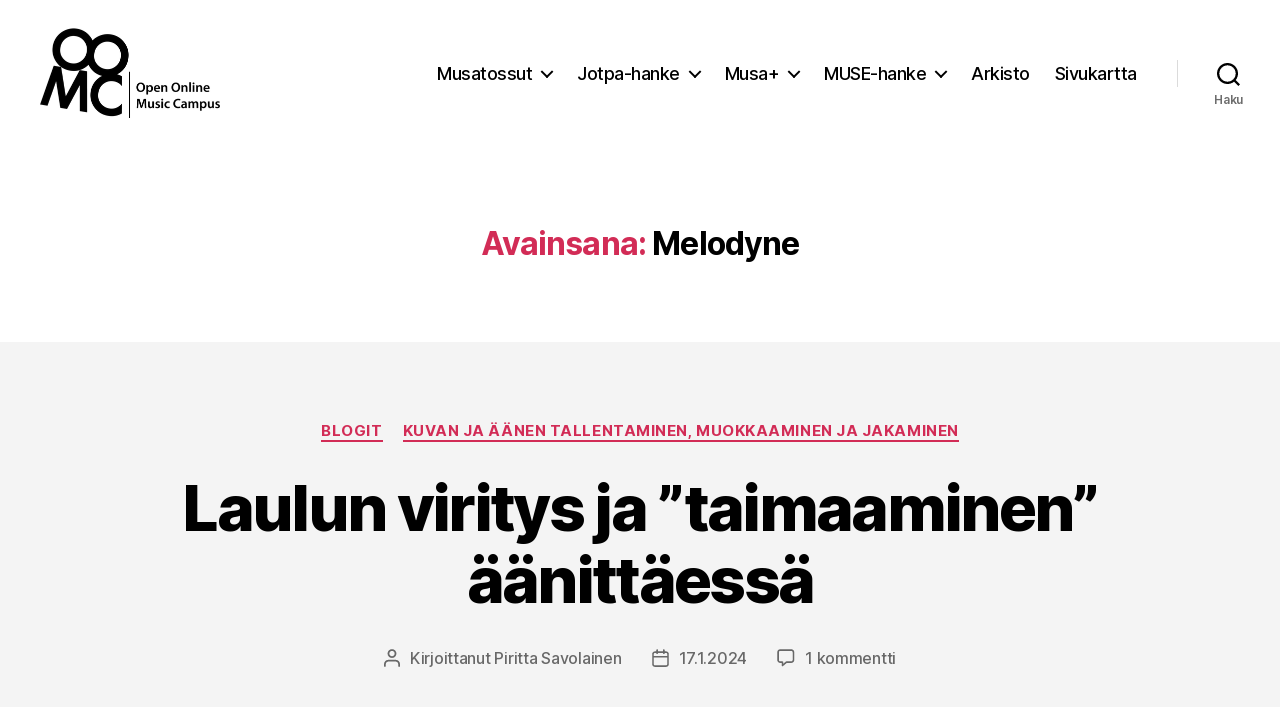

--- FILE ---
content_type: text/html; charset=UTF-8
request_url: https://www.oomc.fi/tag/melodyne/
body_size: 14130
content:
<!DOCTYPE html>

<html class="no-js" lang="fi">

	<head>

		<meta charset="UTF-8">
		<meta name="viewport" content="width=device-width, initial-scale=1.0">

		<link rel="profile" href="https://gmpg.org/xfn/11">

		
<!-- Author Meta Tags by Molongui Authorship, visit: https://wordpress.org/plugins/molongui-authorship/ -->
<!-- /Molongui Authorship -->

<title>Melodyne &#8211; oomc.fi &#8211; Open Online Music Campus</title>
<meta name='robots' content='max-image-preview:large' />
<link rel="alternate" type="application/rss+xml" title="oomc.fi - Open Online Music Campus &raquo; syöte" href="https://www.oomc.fi/feed/" />
<link rel="alternate" type="application/rss+xml" title="oomc.fi - Open Online Music Campus &raquo; kommenttien syöte" href="https://www.oomc.fi/comments/feed/" />
<link rel="alternate" type="application/rss+xml" title="oomc.fi - Open Online Music Campus &raquo; Melodyne avainsanan RSS-syöte" href="https://www.oomc.fi/tag/melodyne/feed/" />
<style id='wp-img-auto-sizes-contain-inline-css'>
img:is([sizes=auto i],[sizes^="auto," i]){contain-intrinsic-size:3000px 1500px}
/*# sourceURL=wp-img-auto-sizes-contain-inline-css */
</style>

<style id='wp-emoji-styles-inline-css'>

	img.wp-smiley, img.emoji {
		display: inline !important;
		border: none !important;
		box-shadow: none !important;
		height: 1em !important;
		width: 1em !important;
		margin: 0 0.07em !important;
		vertical-align: -0.1em !important;
		background: none !important;
		padding: 0 !important;
	}
/*# sourceURL=wp-emoji-styles-inline-css */
</style>
<link rel='stylesheet' id='wp-block-library-css' href='https://www.oomc.fi/wp-includes/css/dist/block-library/style.min.css?ver=6.9' media='all' />
<style id='wp-block-heading-inline-css'>
h1:where(.wp-block-heading).has-background,h2:where(.wp-block-heading).has-background,h3:where(.wp-block-heading).has-background,h4:where(.wp-block-heading).has-background,h5:where(.wp-block-heading).has-background,h6:where(.wp-block-heading).has-background{padding:1.25em 2.375em}h1.has-text-align-left[style*=writing-mode]:where([style*=vertical-lr]),h1.has-text-align-right[style*=writing-mode]:where([style*=vertical-rl]),h2.has-text-align-left[style*=writing-mode]:where([style*=vertical-lr]),h2.has-text-align-right[style*=writing-mode]:where([style*=vertical-rl]),h3.has-text-align-left[style*=writing-mode]:where([style*=vertical-lr]),h3.has-text-align-right[style*=writing-mode]:where([style*=vertical-rl]),h4.has-text-align-left[style*=writing-mode]:where([style*=vertical-lr]),h4.has-text-align-right[style*=writing-mode]:where([style*=vertical-rl]),h5.has-text-align-left[style*=writing-mode]:where([style*=vertical-lr]),h5.has-text-align-right[style*=writing-mode]:where([style*=vertical-rl]),h6.has-text-align-left[style*=writing-mode]:where([style*=vertical-lr]),h6.has-text-align-right[style*=writing-mode]:where([style*=vertical-rl]){rotate:180deg}
/*# sourceURL=https://www.oomc.fi/wp-includes/blocks/heading/style.min.css */
</style>
<style id='wp-block-paragraph-inline-css'>
.is-small-text{font-size:.875em}.is-regular-text{font-size:1em}.is-large-text{font-size:2.25em}.is-larger-text{font-size:3em}.has-drop-cap:not(:focus):first-letter{float:left;font-size:8.4em;font-style:normal;font-weight:100;line-height:.68;margin:.05em .1em 0 0;text-transform:uppercase}body.rtl .has-drop-cap:not(:focus):first-letter{float:none;margin-left:.1em}p.has-drop-cap.has-background{overflow:hidden}:root :where(p.has-background){padding:1.25em 2.375em}:where(p.has-text-color:not(.has-link-color)) a{color:inherit}p.has-text-align-left[style*="writing-mode:vertical-lr"],p.has-text-align-right[style*="writing-mode:vertical-rl"]{rotate:180deg}
/*# sourceURL=https://www.oomc.fi/wp-includes/blocks/paragraph/style.min.css */
</style>
<style id='wp-block-pullquote-inline-css'>
.wp-block-pullquote{box-sizing:border-box;margin:0 0 1em;overflow-wrap:break-word;padding:4em 0;text-align:center}.wp-block-pullquote blockquote,.wp-block-pullquote p{color:inherit}.wp-block-pullquote blockquote{margin:0}.wp-block-pullquote p{margin-top:0}.wp-block-pullquote p:last-child{margin-bottom:0}.wp-block-pullquote.alignleft,.wp-block-pullquote.alignright{max-width:420px}.wp-block-pullquote cite,.wp-block-pullquote footer{position:relative}.wp-block-pullquote .has-text-color a{color:inherit}.wp-block-pullquote.has-text-align-left blockquote{text-align:left}.wp-block-pullquote.has-text-align-right blockquote{text-align:right}.wp-block-pullquote.has-text-align-center blockquote{text-align:center}.wp-block-pullquote.is-style-solid-color{border:none}.wp-block-pullquote.is-style-solid-color blockquote{margin-left:auto;margin-right:auto;max-width:60%}.wp-block-pullquote.is-style-solid-color blockquote p{font-size:2em;margin-bottom:0;margin-top:0}.wp-block-pullquote.is-style-solid-color blockquote cite{font-style:normal;text-transform:none}.wp-block-pullquote :where(cite){color:inherit;display:block}
/*# sourceURL=https://www.oomc.fi/wp-includes/blocks/pullquote/style.min.css */
</style>
<style id='wp-block-quote-inline-css'>
.wp-block-quote{box-sizing:border-box;overflow-wrap:break-word}.wp-block-quote.is-large:where(:not(.is-style-plain)),.wp-block-quote.is-style-large:where(:not(.is-style-plain)){margin-bottom:1em;padding:0 1em}.wp-block-quote.is-large:where(:not(.is-style-plain)) p,.wp-block-quote.is-style-large:where(:not(.is-style-plain)) p{font-size:1.5em;font-style:italic;line-height:1.6}.wp-block-quote.is-large:where(:not(.is-style-plain)) cite,.wp-block-quote.is-large:where(:not(.is-style-plain)) footer,.wp-block-quote.is-style-large:where(:not(.is-style-plain)) cite,.wp-block-quote.is-style-large:where(:not(.is-style-plain)) footer{font-size:1.125em;text-align:right}.wp-block-quote>cite{display:block}
/*# sourceURL=https://www.oomc.fi/wp-includes/blocks/quote/style.min.css */
</style>
<style id='global-styles-inline-css'>
:root{--wp--preset--aspect-ratio--square: 1;--wp--preset--aspect-ratio--4-3: 4/3;--wp--preset--aspect-ratio--3-4: 3/4;--wp--preset--aspect-ratio--3-2: 3/2;--wp--preset--aspect-ratio--2-3: 2/3;--wp--preset--aspect-ratio--16-9: 16/9;--wp--preset--aspect-ratio--9-16: 9/16;--wp--preset--color--black: #000000;--wp--preset--color--cyan-bluish-gray: #abb8c3;--wp--preset--color--white: #ffffff;--wp--preset--color--pale-pink: #f78da7;--wp--preset--color--vivid-red: #cf2e2e;--wp--preset--color--luminous-vivid-orange: #ff6900;--wp--preset--color--luminous-vivid-amber: #fcb900;--wp--preset--color--light-green-cyan: #7bdcb5;--wp--preset--color--vivid-green-cyan: #00d084;--wp--preset--color--pale-cyan-blue: #8ed1fc;--wp--preset--color--vivid-cyan-blue: #0693e3;--wp--preset--color--vivid-purple: #9b51e0;--wp--preset--color--accent: #d22c56;--wp--preset--color--primary: #000000;--wp--preset--color--secondary: #686868;--wp--preset--color--subtle-background: #d3d3d3;--wp--preset--color--background: #f4f4f4;--wp--preset--gradient--vivid-cyan-blue-to-vivid-purple: linear-gradient(135deg,rgb(6,147,227) 0%,rgb(155,81,224) 100%);--wp--preset--gradient--light-green-cyan-to-vivid-green-cyan: linear-gradient(135deg,rgb(122,220,180) 0%,rgb(0,208,130) 100%);--wp--preset--gradient--luminous-vivid-amber-to-luminous-vivid-orange: linear-gradient(135deg,rgb(252,185,0) 0%,rgb(255,105,0) 100%);--wp--preset--gradient--luminous-vivid-orange-to-vivid-red: linear-gradient(135deg,rgb(255,105,0) 0%,rgb(207,46,46) 100%);--wp--preset--gradient--very-light-gray-to-cyan-bluish-gray: linear-gradient(135deg,rgb(238,238,238) 0%,rgb(169,184,195) 100%);--wp--preset--gradient--cool-to-warm-spectrum: linear-gradient(135deg,rgb(74,234,220) 0%,rgb(151,120,209) 20%,rgb(207,42,186) 40%,rgb(238,44,130) 60%,rgb(251,105,98) 80%,rgb(254,248,76) 100%);--wp--preset--gradient--blush-light-purple: linear-gradient(135deg,rgb(255,206,236) 0%,rgb(152,150,240) 100%);--wp--preset--gradient--blush-bordeaux: linear-gradient(135deg,rgb(254,205,165) 0%,rgb(254,45,45) 50%,rgb(107,0,62) 100%);--wp--preset--gradient--luminous-dusk: linear-gradient(135deg,rgb(255,203,112) 0%,rgb(199,81,192) 50%,rgb(65,88,208) 100%);--wp--preset--gradient--pale-ocean: linear-gradient(135deg,rgb(255,245,203) 0%,rgb(182,227,212) 50%,rgb(51,167,181) 100%);--wp--preset--gradient--electric-grass: linear-gradient(135deg,rgb(202,248,128) 0%,rgb(113,206,126) 100%);--wp--preset--gradient--midnight: linear-gradient(135deg,rgb(2,3,129) 0%,rgb(40,116,252) 100%);--wp--preset--font-size--small: 18px;--wp--preset--font-size--medium: 20px;--wp--preset--font-size--large: 26.25px;--wp--preset--font-size--x-large: 42px;--wp--preset--font-size--normal: 21px;--wp--preset--font-size--larger: 32px;--wp--preset--spacing--20: 0.44rem;--wp--preset--spacing--30: 0.67rem;--wp--preset--spacing--40: 1rem;--wp--preset--spacing--50: 1.5rem;--wp--preset--spacing--60: 2.25rem;--wp--preset--spacing--70: 3.38rem;--wp--preset--spacing--80: 5.06rem;--wp--preset--shadow--natural: 6px 6px 9px rgba(0, 0, 0, 0.2);--wp--preset--shadow--deep: 12px 12px 50px rgba(0, 0, 0, 0.4);--wp--preset--shadow--sharp: 6px 6px 0px rgba(0, 0, 0, 0.2);--wp--preset--shadow--outlined: 6px 6px 0px -3px rgb(255, 255, 255), 6px 6px rgb(0, 0, 0);--wp--preset--shadow--crisp: 6px 6px 0px rgb(0, 0, 0);}:where(.is-layout-flex){gap: 0.5em;}:where(.is-layout-grid){gap: 0.5em;}body .is-layout-flex{display: flex;}.is-layout-flex{flex-wrap: wrap;align-items: center;}.is-layout-flex > :is(*, div){margin: 0;}body .is-layout-grid{display: grid;}.is-layout-grid > :is(*, div){margin: 0;}:where(.wp-block-columns.is-layout-flex){gap: 2em;}:where(.wp-block-columns.is-layout-grid){gap: 2em;}:where(.wp-block-post-template.is-layout-flex){gap: 1.25em;}:where(.wp-block-post-template.is-layout-grid){gap: 1.25em;}.has-black-color{color: var(--wp--preset--color--black) !important;}.has-cyan-bluish-gray-color{color: var(--wp--preset--color--cyan-bluish-gray) !important;}.has-white-color{color: var(--wp--preset--color--white) !important;}.has-pale-pink-color{color: var(--wp--preset--color--pale-pink) !important;}.has-vivid-red-color{color: var(--wp--preset--color--vivid-red) !important;}.has-luminous-vivid-orange-color{color: var(--wp--preset--color--luminous-vivid-orange) !important;}.has-luminous-vivid-amber-color{color: var(--wp--preset--color--luminous-vivid-amber) !important;}.has-light-green-cyan-color{color: var(--wp--preset--color--light-green-cyan) !important;}.has-vivid-green-cyan-color{color: var(--wp--preset--color--vivid-green-cyan) !important;}.has-pale-cyan-blue-color{color: var(--wp--preset--color--pale-cyan-blue) !important;}.has-vivid-cyan-blue-color{color: var(--wp--preset--color--vivid-cyan-blue) !important;}.has-vivid-purple-color{color: var(--wp--preset--color--vivid-purple) !important;}.has-black-background-color{background-color: var(--wp--preset--color--black) !important;}.has-cyan-bluish-gray-background-color{background-color: var(--wp--preset--color--cyan-bluish-gray) !important;}.has-white-background-color{background-color: var(--wp--preset--color--white) !important;}.has-pale-pink-background-color{background-color: var(--wp--preset--color--pale-pink) !important;}.has-vivid-red-background-color{background-color: var(--wp--preset--color--vivid-red) !important;}.has-luminous-vivid-orange-background-color{background-color: var(--wp--preset--color--luminous-vivid-orange) !important;}.has-luminous-vivid-amber-background-color{background-color: var(--wp--preset--color--luminous-vivid-amber) !important;}.has-light-green-cyan-background-color{background-color: var(--wp--preset--color--light-green-cyan) !important;}.has-vivid-green-cyan-background-color{background-color: var(--wp--preset--color--vivid-green-cyan) !important;}.has-pale-cyan-blue-background-color{background-color: var(--wp--preset--color--pale-cyan-blue) !important;}.has-vivid-cyan-blue-background-color{background-color: var(--wp--preset--color--vivid-cyan-blue) !important;}.has-vivid-purple-background-color{background-color: var(--wp--preset--color--vivid-purple) !important;}.has-black-border-color{border-color: var(--wp--preset--color--black) !important;}.has-cyan-bluish-gray-border-color{border-color: var(--wp--preset--color--cyan-bluish-gray) !important;}.has-white-border-color{border-color: var(--wp--preset--color--white) !important;}.has-pale-pink-border-color{border-color: var(--wp--preset--color--pale-pink) !important;}.has-vivid-red-border-color{border-color: var(--wp--preset--color--vivid-red) !important;}.has-luminous-vivid-orange-border-color{border-color: var(--wp--preset--color--luminous-vivid-orange) !important;}.has-luminous-vivid-amber-border-color{border-color: var(--wp--preset--color--luminous-vivid-amber) !important;}.has-light-green-cyan-border-color{border-color: var(--wp--preset--color--light-green-cyan) !important;}.has-vivid-green-cyan-border-color{border-color: var(--wp--preset--color--vivid-green-cyan) !important;}.has-pale-cyan-blue-border-color{border-color: var(--wp--preset--color--pale-cyan-blue) !important;}.has-vivid-cyan-blue-border-color{border-color: var(--wp--preset--color--vivid-cyan-blue) !important;}.has-vivid-purple-border-color{border-color: var(--wp--preset--color--vivid-purple) !important;}.has-vivid-cyan-blue-to-vivid-purple-gradient-background{background: var(--wp--preset--gradient--vivid-cyan-blue-to-vivid-purple) !important;}.has-light-green-cyan-to-vivid-green-cyan-gradient-background{background: var(--wp--preset--gradient--light-green-cyan-to-vivid-green-cyan) !important;}.has-luminous-vivid-amber-to-luminous-vivid-orange-gradient-background{background: var(--wp--preset--gradient--luminous-vivid-amber-to-luminous-vivid-orange) !important;}.has-luminous-vivid-orange-to-vivid-red-gradient-background{background: var(--wp--preset--gradient--luminous-vivid-orange-to-vivid-red) !important;}.has-very-light-gray-to-cyan-bluish-gray-gradient-background{background: var(--wp--preset--gradient--very-light-gray-to-cyan-bluish-gray) !important;}.has-cool-to-warm-spectrum-gradient-background{background: var(--wp--preset--gradient--cool-to-warm-spectrum) !important;}.has-blush-light-purple-gradient-background{background: var(--wp--preset--gradient--blush-light-purple) !important;}.has-blush-bordeaux-gradient-background{background: var(--wp--preset--gradient--blush-bordeaux) !important;}.has-luminous-dusk-gradient-background{background: var(--wp--preset--gradient--luminous-dusk) !important;}.has-pale-ocean-gradient-background{background: var(--wp--preset--gradient--pale-ocean) !important;}.has-electric-grass-gradient-background{background: var(--wp--preset--gradient--electric-grass) !important;}.has-midnight-gradient-background{background: var(--wp--preset--gradient--midnight) !important;}.has-small-font-size{font-size: var(--wp--preset--font-size--small) !important;}.has-medium-font-size{font-size: var(--wp--preset--font-size--medium) !important;}.has-large-font-size{font-size: var(--wp--preset--font-size--large) !important;}.has-x-large-font-size{font-size: var(--wp--preset--font-size--x-large) !important;}
:root :where(.wp-block-pullquote){font-size: 1.5em;line-height: 1.6;}
/*# sourceURL=global-styles-inline-css */
</style>

<style id='classic-theme-styles-inline-css'>
/*! This file is auto-generated */
.wp-block-button__link{color:#fff;background-color:#32373c;border-radius:9999px;box-shadow:none;text-decoration:none;padding:calc(.667em + 2px) calc(1.333em + 2px);font-size:1.125em}.wp-block-file__button{background:#32373c;color:#fff;text-decoration:none}
/*# sourceURL=/wp-includes/css/classic-themes.min.css */
</style>
<link rel='stylesheet' id='twentytwenty-style-css' href='https://www.oomc.fi/wp-content/themes/twentytwenty/style.css?ver=3.0' media='all' />
<style id='twentytwenty-style-inline-css'>
.color-accent,.color-accent-hover:hover,.color-accent-hover:focus,:root .has-accent-color,.has-drop-cap:not(:focus):first-letter,.wp-block-button.is-style-outline,a { color: #d22c56; }blockquote,.border-color-accent,.border-color-accent-hover:hover,.border-color-accent-hover:focus { border-color: #d22c56; }button,.button,.faux-button,.wp-block-button__link,.wp-block-file .wp-block-file__button,input[type="button"],input[type="reset"],input[type="submit"],.bg-accent,.bg-accent-hover:hover,.bg-accent-hover:focus,:root .has-accent-background-color,.comment-reply-link { background-color: #d22c56; }.fill-children-accent,.fill-children-accent * { fill: #d22c56; }:root .has-background-color,button,.button,.faux-button,.wp-block-button__link,.wp-block-file__button,input[type="button"],input[type="reset"],input[type="submit"],.wp-block-button,.comment-reply-link,.has-background.has-primary-background-color:not(.has-text-color),.has-background.has-primary-background-color *:not(.has-text-color),.has-background.has-accent-background-color:not(.has-text-color),.has-background.has-accent-background-color *:not(.has-text-color) { color: #f4f4f4; }:root .has-background-background-color { background-color: #f4f4f4; }body,.entry-title a,:root .has-primary-color { color: #000000; }:root .has-primary-background-color { background-color: #000000; }cite,figcaption,.wp-caption-text,.post-meta,.entry-content .wp-block-archives li,.entry-content .wp-block-categories li,.entry-content .wp-block-latest-posts li,.wp-block-latest-comments__comment-date,.wp-block-latest-posts__post-date,.wp-block-embed figcaption,.wp-block-image figcaption,.wp-block-pullquote cite,.comment-metadata,.comment-respond .comment-notes,.comment-respond .logged-in-as,.pagination .dots,.entry-content hr:not(.has-background),hr.styled-separator,:root .has-secondary-color { color: #686868; }:root .has-secondary-background-color { background-color: #686868; }pre,fieldset,input,textarea,table,table *,hr { border-color: #d3d3d3; }caption,code,code,kbd,samp,.wp-block-table.is-style-stripes tbody tr:nth-child(odd),:root .has-subtle-background-background-color { background-color: #d3d3d3; }.wp-block-table.is-style-stripes { border-bottom-color: #d3d3d3; }.wp-block-latest-posts.is-grid li { border-top-color: #d3d3d3; }:root .has-subtle-background-color { color: #d3d3d3; }body:not(.overlay-header) .primary-menu > li > a,body:not(.overlay-header) .primary-menu > li > .icon,.modal-menu a,.footer-menu a, .footer-widgets a:where(:not(.wp-block-button__link)),#site-footer .wp-block-button.is-style-outline,.wp-block-pullquote:before,.singular:not(.overlay-header) .entry-header a,.archive-header a,.header-footer-group .color-accent,.header-footer-group .color-accent-hover:hover { color: #e22655; }.social-icons a,#site-footer button:not(.toggle),#site-footer .button,#site-footer .faux-button,#site-footer .wp-block-button__link,#site-footer .wp-block-file__button,#site-footer input[type="button"],#site-footer input[type="reset"],#site-footer input[type="submit"] { background-color: #e22655; }.social-icons a,body:not(.overlay-header) .primary-menu ul,.header-footer-group button,.header-footer-group .button,.header-footer-group .faux-button,.header-footer-group .wp-block-button:not(.is-style-outline) .wp-block-button__link,.header-footer-group .wp-block-file__button,.header-footer-group input[type="button"],.header-footer-group input[type="reset"],.header-footer-group input[type="submit"] { color: #ffffff; }#site-header,.footer-nav-widgets-wrapper,#site-footer,.menu-modal,.menu-modal-inner,.search-modal-inner,.archive-header,.singular .entry-header,.singular .featured-media:before,.wp-block-pullquote:before { background-color: #ffffff; }.header-footer-group,body:not(.overlay-header) #site-header .toggle,.menu-modal .toggle { color: #000000; }body:not(.overlay-header) .primary-menu ul { background-color: #000000; }body:not(.overlay-header) .primary-menu > li > ul:after { border-bottom-color: #000000; }body:not(.overlay-header) .primary-menu ul ul:after { border-left-color: #000000; }.site-description,body:not(.overlay-header) .toggle-inner .toggle-text,.widget .post-date,.widget .rss-date,.widget_archive li,.widget_categories li,.widget cite,.widget_pages li,.widget_meta li,.widget_nav_menu li,.powered-by-wordpress,.footer-credits .privacy-policy,.to-the-top,.singular .entry-header .post-meta,.singular:not(.overlay-header) .entry-header .post-meta a { color: #6d6d6d; }.header-footer-group pre,.header-footer-group fieldset,.header-footer-group input,.header-footer-group textarea,.header-footer-group table,.header-footer-group table *,.footer-nav-widgets-wrapper,#site-footer,.menu-modal nav *,.footer-widgets-outer-wrapper,.footer-top { border-color: #dbdbdb; }.header-footer-group table caption,body:not(.overlay-header) .header-inner .toggle-wrapper::before { background-color: #dbdbdb; }
/*# sourceURL=twentytwenty-style-inline-css */
</style>
<link rel='stylesheet' id='twentytwenty-fonts-css' href='https://www.oomc.fi/wp-content/themes/twentytwenty/assets/css/font-inter.css?ver=3.0' media='all' />
<link rel='stylesheet' id='twentytwenty-print-style-css' href='https://www.oomc.fi/wp-content/themes/twentytwenty/print.css?ver=3.0' media='print' />
<link rel='stylesheet' id='tablepress-default-css' href='https://www.oomc.fi/wp-content/plugins/tablepress/css/build/default.css?ver=3.2.6' media='all' />
<script src="https://www.oomc.fi/wp-includes/js/jquery/jquery.min.js?ver=3.7.1" id="jquery-core-js"></script>
<script src="https://www.oomc.fi/wp-includes/js/jquery/jquery-migrate.min.js?ver=3.4.1" id="jquery-migrate-js"></script>
<script src="https://www.oomc.fi/wp-content/themes/twentytwenty/assets/js/index.js?ver=3.0" id="twentytwenty-js-js" defer data-wp-strategy="defer"></script>
<link rel="https://api.w.org/" href="https://www.oomc.fi/wp-json/" /><link rel="alternate" title="JSON" type="application/json" href="https://www.oomc.fi/wp-json/wp/v2/tags/448" /><link rel="EditURI" type="application/rsd+xml" title="RSD" href="https://www.oomc.fi/xmlrpc.php?rsd" />
<meta name="generator" content="WordPress 6.9" />
            <style>
                .molongui-disabled-link
                {
                    border-bottom: none !important;
                    text-decoration: none !important;
                    color: inherit !important;
                    cursor: inherit !important;
                }
                .molongui-disabled-link:hover,
                .molongui-disabled-link:hover span
                {
                    border-bottom: none !important;
                    text-decoration: none !important;
                    color: inherit !important;
                    cursor: inherit !important;
                }
            </style>
            <script>
document.documentElement.className = document.documentElement.className.replace( 'no-js', 'js' );
//# sourceURL=twentytwenty_no_js_class
</script>
<style id="custom-background-css">
body.custom-background { background-color: #f4f4f4; }
</style>
	<link rel="icon" href="https://www.oomc.fi/wp-content/uploads/2015/12/cropped-OOMC-logo_pysty_nelio_4-vari_512x512px-1-32x32.png" sizes="32x32" />
<link rel="icon" href="https://www.oomc.fi/wp-content/uploads/2015/12/cropped-OOMC-logo_pysty_nelio_4-vari_512x512px-1-192x192.png" sizes="192x192" />
<link rel="apple-touch-icon" href="https://www.oomc.fi/wp-content/uploads/2015/12/cropped-OOMC-logo_pysty_nelio_4-vari_512x512px-1-180x180.png" />
<meta name="msapplication-TileImage" content="https://www.oomc.fi/wp-content/uploads/2015/12/cropped-OOMC-logo_pysty_nelio_4-vari_512x512px-1-270x270.png" />

	</head>

	<body class="archive tag tag-melodyne tag-448 custom-background wp-custom-logo wp-embed-responsive wp-theme-twentytwenty enable-search-modal has-no-pagination showing-comments show-avatars footer-top-visible">

		<a class="skip-link screen-reader-text" href="#site-content">Siirry sisältöön</a>
		<header id="site-header" class="header-footer-group">

			<div class="header-inner section-inner">

				<div class="header-titles-wrapper">

					
						<button class="toggle search-toggle mobile-search-toggle" data-toggle-target=".search-modal" data-toggle-body-class="showing-search-modal" data-set-focus=".search-modal .search-field" aria-expanded="false">
							<span class="toggle-inner">
								<span class="toggle-icon">
									<svg class="svg-icon" aria-hidden="true" role="img" focusable="false" xmlns="http://www.w3.org/2000/svg" width="23" height="23" viewBox="0 0 23 23"><path d="M38.710696,48.0601792 L43,52.3494831 L41.3494831,54 L37.0601792,49.710696 C35.2632422,51.1481185 32.9839107,52.0076499 30.5038249,52.0076499 C24.7027226,52.0076499 20,47.3049272 20,41.5038249 C20,35.7027226 24.7027226,31 30.5038249,31 C36.3049272,31 41.0076499,35.7027226 41.0076499,41.5038249 C41.0076499,43.9839107 40.1481185,46.2632422 38.710696,48.0601792 Z M36.3875844,47.1716785 C37.8030221,45.7026647 38.6734666,43.7048964 38.6734666,41.5038249 C38.6734666,36.9918565 35.0157934,33.3341833 30.5038249,33.3341833 C25.9918565,33.3341833 22.3341833,36.9918565 22.3341833,41.5038249 C22.3341833,46.0157934 25.9918565,49.6734666 30.5038249,49.6734666 C32.7048964,49.6734666 34.7026647,48.8030221 36.1716785,47.3875844 C36.2023931,47.347638 36.2360451,47.3092237 36.2726343,47.2726343 C36.3092237,47.2360451 36.347638,47.2023931 36.3875844,47.1716785 Z" transform="translate(-20 -31)" /></svg>								</span>
								<span class="toggle-text">Haku</span>
							</span>
						</button><!-- .search-toggle -->

					
					<div class="header-titles">

						<div class="site-logo faux-heading"><a href="https://www.oomc.fi/" class="custom-logo-link" rel="home"><img width="179" height="90" style="height: 90px;" src="https://www.oomc.fi/wp-content/uploads/2021/05/OOMC_logo_horizontal_BW_white_BG_180px.png" class="custom-logo" alt="Open Online Music Campus" decoding="async" fetchpriority="high" srcset="https://www.oomc.fi/wp-content/uploads/2021/05/OOMC_logo_horizontal_BW_white_BG_180px.png 359w, https://www.oomc.fi/wp-content/uploads/2021/05/OOMC_logo_horizontal_BW_white_BG_180px-300x150.png 300w" sizes="(max-width: 359px) 100vw, 359px" /></a><span class="screen-reader-text">oomc.fi - Open Online Music Campus</span></div>
					</div><!-- .header-titles -->

					<button class="toggle nav-toggle mobile-nav-toggle" data-toggle-target=".menu-modal"  data-toggle-body-class="showing-menu-modal" aria-expanded="false" data-set-focus=".close-nav-toggle">
						<span class="toggle-inner">
							<span class="toggle-icon">
								<svg class="svg-icon" aria-hidden="true" role="img" focusable="false" xmlns="http://www.w3.org/2000/svg" width="26" height="7" viewBox="0 0 26 7"><path fill-rule="evenodd" d="M332.5,45 C330.567003,45 329,43.4329966 329,41.5 C329,39.5670034 330.567003,38 332.5,38 C334.432997,38 336,39.5670034 336,41.5 C336,43.4329966 334.432997,45 332.5,45 Z M342,45 C340.067003,45 338.5,43.4329966 338.5,41.5 C338.5,39.5670034 340.067003,38 342,38 C343.932997,38 345.5,39.5670034 345.5,41.5 C345.5,43.4329966 343.932997,45 342,45 Z M351.5,45 C349.567003,45 348,43.4329966 348,41.5 C348,39.5670034 349.567003,38 351.5,38 C353.432997,38 355,39.5670034 355,41.5 C355,43.4329966 353.432997,45 351.5,45 Z" transform="translate(-329 -38)" /></svg>							</span>
							<span class="toggle-text">Valikko</span>
						</span>
					</button><!-- .nav-toggle -->

				</div><!-- .header-titles-wrapper -->

				<div class="header-navigation-wrapper">

					
							<nav class="primary-menu-wrapper" aria-label="Vaakasuunta">

								<ul class="primary-menu reset-list-style">

								<li id="menu-item-8412" class="menu-item menu-item-type-post_type menu-item-object-page menu-item-has-children menu-item-8412"><a href="https://www.oomc.fi/musatossut/">Musatossut</a><span class="icon"></span>
<ul class="sub-menu">
	<li id="menu-item-8413" class="menu-item menu-item-type-post_type menu-item-object-page menu-item-8413"><a href="https://www.oomc.fi/musatossut/julkaisut/">Julkaisut</a></li>
	<li id="menu-item-8541" class="menu-item menu-item-type-post_type menu-item-object-page menu-item-8541"><a href="https://www.oomc.fi/musatossut/musiikilliset-taidot/">Musiikilliset taidot</a></li>
</ul>
</li>
<li id="menu-item-8353" class="menu-item menu-item-type-post_type menu-item-object-page menu-item-has-children menu-item-8353"><a href="https://www.oomc.fi/jotpa-hanke/">Jotpa-hanke</a><span class="icon"></span>
<ul class="sub-menu">
	<li id="menu-item-8356" class="menu-item menu-item-type-post_type menu-item-object-page menu-item-8356"><a href="https://www.oomc.fi/jotpa-hanke/musiikin-liiketoimintaymparistot/">Musiikin liiketoimintaympäristöt</a></li>
	<li id="menu-item-8355" class="menu-item menu-item-type-post_type menu-item-object-page menu-item-8355"><a href="https://www.oomc.fi/jotpa-hanke/musiikin-digitaalisen-liiketoimintaympariston-tyoelamataidot/">Musiikin digitaalisen liiketoimintaympäristön työelämätaidot</a></li>
	<li id="menu-item-8354" class="menu-item menu-item-type-post_type menu-item-object-page menu-item-8354"><a href="https://www.oomc.fi/jotpa-hanke/tyoelamapilotti/">Työelämäpilotti</a></li>
</ul>
</li>
<li id="menu-item-8357" class="menu-item menu-item-type-post_type menu-item-object-page menu-item-has-children menu-item-8357"><a href="https://www.oomc.fi/musaplus/">Musa+</a><span class="icon"></span>
<ul class="sub-menu">
	<li id="menu-item-8359" class="menu-item menu-item-type-post_type menu-item-object-page menu-item-8359"><a href="https://www.oomc.fi/musaplus/tapahtumakalenteri/">Tapahtumakalenteri</a></li>
	<li id="menu-item-8358" class="menu-item menu-item-type-post_type menu-item-object-page menu-item-8358"><a href="https://www.oomc.fi/musaplus/julkaisut-ja-tyopajamateriaalit/">Julkaisut ja työpajamateriaalit</a></li>
</ul>
</li>
<li id="menu-item-8363" class="menu-item menu-item-type-post_type menu-item-object-page menu-item-has-children menu-item-8363"><a href="https://www.oomc.fi/muse/">MUSE-hanke</a><span class="icon"></span>
<ul class="sub-menu">
	<li id="menu-item-8365" class="menu-item menu-item-type-post_type menu-item-object-page menu-item-8365"><a href="https://www.oomc.fi/muse/osallistu-koulutuksiin/">Osallistu koulutuksiin</a></li>
	<li id="menu-item-8366" class="menu-item menu-item-type-post_type menu-item-object-page menu-item-8366"><a href="https://www.oomc.fi/muse/tule-yhteistyokumppaniksi/">Tule yhteistyökumppaniksi</a></li>
	<li id="menu-item-8367" class="menu-item menu-item-type-post_type menu-item-object-page menu-item-8367"><a href="https://www.oomc.fi/muse/tutustu-julkaisuihin/">Tutustu julkaisuihin</a></li>
	<li id="menu-item-8368" class="menu-item menu-item-type-post_type menu-item-object-page menu-item-8368"><a href="https://www.oomc.fi/muse/tutustu-tutkimuksiin/">Tutustu tutkimuksiin</a></li>
	<li id="menu-item-8369" class="menu-item menu-item-type-post_type menu-item-object-page menu-item-8369"><a href="https://www.oomc.fi/muse/tutustu-video-oppimateriaaliin/">Tutustu video-oppimateriaaliin</a></li>
	<li id="menu-item-8364" class="menu-item menu-item-type-post_type menu-item-object-page menu-item-8364"><a href="https://www.oomc.fi/muse/muse-hankkeen-tietosuojaseloste/">MUSE-hankkeen tietosuojaseloste</a></li>
</ul>
</li>
<li id="menu-item-8370" class="menu-item menu-item-type-post_type menu-item-object-page menu-item-8370"><a href="https://www.oomc.fi/arkisto/">Arkisto</a></li>
<li id="menu-item-8375" class="menu-item menu-item-type-post_type menu-item-object-page menu-item-8375"><a href="https://www.oomc.fi/sivukartta/">Sivukartta</a></li>

								</ul>

							</nav><!-- .primary-menu-wrapper -->

						
						<div class="header-toggles hide-no-js">

						
							<div class="toggle-wrapper search-toggle-wrapper">

								<button class="toggle search-toggle desktop-search-toggle" data-toggle-target=".search-modal" data-toggle-body-class="showing-search-modal" data-set-focus=".search-modal .search-field" aria-expanded="false">
									<span class="toggle-inner">
										<svg class="svg-icon" aria-hidden="true" role="img" focusable="false" xmlns="http://www.w3.org/2000/svg" width="23" height="23" viewBox="0 0 23 23"><path d="M38.710696,48.0601792 L43,52.3494831 L41.3494831,54 L37.0601792,49.710696 C35.2632422,51.1481185 32.9839107,52.0076499 30.5038249,52.0076499 C24.7027226,52.0076499 20,47.3049272 20,41.5038249 C20,35.7027226 24.7027226,31 30.5038249,31 C36.3049272,31 41.0076499,35.7027226 41.0076499,41.5038249 C41.0076499,43.9839107 40.1481185,46.2632422 38.710696,48.0601792 Z M36.3875844,47.1716785 C37.8030221,45.7026647 38.6734666,43.7048964 38.6734666,41.5038249 C38.6734666,36.9918565 35.0157934,33.3341833 30.5038249,33.3341833 C25.9918565,33.3341833 22.3341833,36.9918565 22.3341833,41.5038249 C22.3341833,46.0157934 25.9918565,49.6734666 30.5038249,49.6734666 C32.7048964,49.6734666 34.7026647,48.8030221 36.1716785,47.3875844 C36.2023931,47.347638 36.2360451,47.3092237 36.2726343,47.2726343 C36.3092237,47.2360451 36.347638,47.2023931 36.3875844,47.1716785 Z" transform="translate(-20 -31)" /></svg>										<span class="toggle-text">Haku</span>
									</span>
								</button><!-- .search-toggle -->

							</div>

							
						</div><!-- .header-toggles -->
						
				</div><!-- .header-navigation-wrapper -->

			</div><!-- .header-inner -->

			<div class="search-modal cover-modal header-footer-group" data-modal-target-string=".search-modal" role="dialog" aria-modal="true" aria-label="Haku">

	<div class="search-modal-inner modal-inner">

		<div class="section-inner">

			<form role="search" aria-label="Haku:" method="get" class="search-form" action="https://www.oomc.fi/">
	<label for="search-form-1">
		<span class="screen-reader-text">
			Haku:		</span>
		<input type="search" id="search-form-1" class="search-field" placeholder="Hae &hellip;" value="" name="s" />
	</label>
	<input type="submit" class="search-submit" value="Hae" />
</form>

			<button class="toggle search-untoggle close-search-toggle fill-children-current-color" data-toggle-target=".search-modal" data-toggle-body-class="showing-search-modal" data-set-focus=".search-modal .search-field">
				<span class="screen-reader-text">
					Sulje haku				</span>
				<svg class="svg-icon" aria-hidden="true" role="img" focusable="false" xmlns="http://www.w3.org/2000/svg" width="16" height="16" viewBox="0 0 16 16"><polygon fill="" fill-rule="evenodd" points="6.852 7.649 .399 1.195 1.445 .149 7.899 6.602 14.352 .149 15.399 1.195 8.945 7.649 15.399 14.102 14.352 15.149 7.899 8.695 1.445 15.149 .399 14.102" /></svg>			</button><!-- .search-toggle -->

		</div><!-- .section-inner -->

	</div><!-- .search-modal-inner -->

</div><!-- .menu-modal -->

		</header><!-- #site-header -->

		
<div class="menu-modal cover-modal header-footer-group" data-modal-target-string=".menu-modal">

	<div class="menu-modal-inner modal-inner">

		<div class="menu-wrapper section-inner">

			<div class="menu-top">

				<button class="toggle close-nav-toggle fill-children-current-color" data-toggle-target=".menu-modal" data-toggle-body-class="showing-menu-modal" data-set-focus=".menu-modal">
					<span class="toggle-text">Sulje valikko</span>
					<svg class="svg-icon" aria-hidden="true" role="img" focusable="false" xmlns="http://www.w3.org/2000/svg" width="16" height="16" viewBox="0 0 16 16"><polygon fill="" fill-rule="evenodd" points="6.852 7.649 .399 1.195 1.445 .149 7.899 6.602 14.352 .149 15.399 1.195 8.945 7.649 15.399 14.102 14.352 15.149 7.899 8.695 1.445 15.149 .399 14.102" /></svg>				</button><!-- .nav-toggle -->

				
					<nav class="mobile-menu" aria-label="Mobiili">

						<ul class="modal-menu reset-list-style">

						<li class="menu-item menu-item-type-post_type menu-item-object-page menu-item-has-children menu-item-8412"><div class="ancestor-wrapper"><a href="https://www.oomc.fi/musatossut/">Musatossut</a><button class="toggle sub-menu-toggle fill-children-current-color" data-toggle-target=".menu-modal .menu-item-8412 > .sub-menu" data-toggle-type="slidetoggle" data-toggle-duration="250" aria-expanded="false"><span class="screen-reader-text">Näytä alavalikko</span><svg class="svg-icon" aria-hidden="true" role="img" focusable="false" xmlns="http://www.w3.org/2000/svg" width="20" height="12" viewBox="0 0 20 12"><polygon fill="" fill-rule="evenodd" points="1319.899 365.778 1327.678 358 1329.799 360.121 1319.899 370.021 1310 360.121 1312.121 358" transform="translate(-1310 -358)" /></svg></button></div><!-- .ancestor-wrapper -->
<ul class="sub-menu">
	<li class="menu-item menu-item-type-post_type menu-item-object-page menu-item-8413"><div class="ancestor-wrapper"><a href="https://www.oomc.fi/musatossut/julkaisut/">Julkaisut</a></div><!-- .ancestor-wrapper --></li>
	<li class="menu-item menu-item-type-post_type menu-item-object-page menu-item-8541"><div class="ancestor-wrapper"><a href="https://www.oomc.fi/musatossut/musiikilliset-taidot/">Musiikilliset taidot</a></div><!-- .ancestor-wrapper --></li>
</ul>
</li>
<li class="menu-item menu-item-type-post_type menu-item-object-page menu-item-has-children menu-item-8353"><div class="ancestor-wrapper"><a href="https://www.oomc.fi/jotpa-hanke/">Jotpa-hanke</a><button class="toggle sub-menu-toggle fill-children-current-color" data-toggle-target=".menu-modal .menu-item-8353 > .sub-menu" data-toggle-type="slidetoggle" data-toggle-duration="250" aria-expanded="false"><span class="screen-reader-text">Näytä alavalikko</span><svg class="svg-icon" aria-hidden="true" role="img" focusable="false" xmlns="http://www.w3.org/2000/svg" width="20" height="12" viewBox="0 0 20 12"><polygon fill="" fill-rule="evenodd" points="1319.899 365.778 1327.678 358 1329.799 360.121 1319.899 370.021 1310 360.121 1312.121 358" transform="translate(-1310 -358)" /></svg></button></div><!-- .ancestor-wrapper -->
<ul class="sub-menu">
	<li class="menu-item menu-item-type-post_type menu-item-object-page menu-item-8356"><div class="ancestor-wrapper"><a href="https://www.oomc.fi/jotpa-hanke/musiikin-liiketoimintaymparistot/">Musiikin liiketoimintaympäristöt</a></div><!-- .ancestor-wrapper --></li>
	<li class="menu-item menu-item-type-post_type menu-item-object-page menu-item-8355"><div class="ancestor-wrapper"><a href="https://www.oomc.fi/jotpa-hanke/musiikin-digitaalisen-liiketoimintaympariston-tyoelamataidot/">Musiikin digitaalisen liiketoimintaympäristön työelämätaidot</a></div><!-- .ancestor-wrapper --></li>
	<li class="menu-item menu-item-type-post_type menu-item-object-page menu-item-8354"><div class="ancestor-wrapper"><a href="https://www.oomc.fi/jotpa-hanke/tyoelamapilotti/">Työelämäpilotti</a></div><!-- .ancestor-wrapper --></li>
</ul>
</li>
<li class="menu-item menu-item-type-post_type menu-item-object-page menu-item-has-children menu-item-8357"><div class="ancestor-wrapper"><a href="https://www.oomc.fi/musaplus/">Musa+</a><button class="toggle sub-menu-toggle fill-children-current-color" data-toggle-target=".menu-modal .menu-item-8357 > .sub-menu" data-toggle-type="slidetoggle" data-toggle-duration="250" aria-expanded="false"><span class="screen-reader-text">Näytä alavalikko</span><svg class="svg-icon" aria-hidden="true" role="img" focusable="false" xmlns="http://www.w3.org/2000/svg" width="20" height="12" viewBox="0 0 20 12"><polygon fill="" fill-rule="evenodd" points="1319.899 365.778 1327.678 358 1329.799 360.121 1319.899 370.021 1310 360.121 1312.121 358" transform="translate(-1310 -358)" /></svg></button></div><!-- .ancestor-wrapper -->
<ul class="sub-menu">
	<li class="menu-item menu-item-type-post_type menu-item-object-page menu-item-8359"><div class="ancestor-wrapper"><a href="https://www.oomc.fi/musaplus/tapahtumakalenteri/">Tapahtumakalenteri</a></div><!-- .ancestor-wrapper --></li>
	<li class="menu-item menu-item-type-post_type menu-item-object-page menu-item-8358"><div class="ancestor-wrapper"><a href="https://www.oomc.fi/musaplus/julkaisut-ja-tyopajamateriaalit/">Julkaisut ja työpajamateriaalit</a></div><!-- .ancestor-wrapper --></li>
</ul>
</li>
<li class="menu-item menu-item-type-post_type menu-item-object-page menu-item-has-children menu-item-8363"><div class="ancestor-wrapper"><a href="https://www.oomc.fi/muse/">MUSE-hanke</a><button class="toggle sub-menu-toggle fill-children-current-color" data-toggle-target=".menu-modal .menu-item-8363 > .sub-menu" data-toggle-type="slidetoggle" data-toggle-duration="250" aria-expanded="false"><span class="screen-reader-text">Näytä alavalikko</span><svg class="svg-icon" aria-hidden="true" role="img" focusable="false" xmlns="http://www.w3.org/2000/svg" width="20" height="12" viewBox="0 0 20 12"><polygon fill="" fill-rule="evenodd" points="1319.899 365.778 1327.678 358 1329.799 360.121 1319.899 370.021 1310 360.121 1312.121 358" transform="translate(-1310 -358)" /></svg></button></div><!-- .ancestor-wrapper -->
<ul class="sub-menu">
	<li class="menu-item menu-item-type-post_type menu-item-object-page menu-item-8365"><div class="ancestor-wrapper"><a href="https://www.oomc.fi/muse/osallistu-koulutuksiin/">Osallistu koulutuksiin</a></div><!-- .ancestor-wrapper --></li>
	<li class="menu-item menu-item-type-post_type menu-item-object-page menu-item-8366"><div class="ancestor-wrapper"><a href="https://www.oomc.fi/muse/tule-yhteistyokumppaniksi/">Tule yhteistyökumppaniksi</a></div><!-- .ancestor-wrapper --></li>
	<li class="menu-item menu-item-type-post_type menu-item-object-page menu-item-8367"><div class="ancestor-wrapper"><a href="https://www.oomc.fi/muse/tutustu-julkaisuihin/">Tutustu julkaisuihin</a></div><!-- .ancestor-wrapper --></li>
	<li class="menu-item menu-item-type-post_type menu-item-object-page menu-item-8368"><div class="ancestor-wrapper"><a href="https://www.oomc.fi/muse/tutustu-tutkimuksiin/">Tutustu tutkimuksiin</a></div><!-- .ancestor-wrapper --></li>
	<li class="menu-item menu-item-type-post_type menu-item-object-page menu-item-8369"><div class="ancestor-wrapper"><a href="https://www.oomc.fi/muse/tutustu-video-oppimateriaaliin/">Tutustu video-oppimateriaaliin</a></div><!-- .ancestor-wrapper --></li>
	<li class="menu-item menu-item-type-post_type menu-item-object-page menu-item-8364"><div class="ancestor-wrapper"><a href="https://www.oomc.fi/muse/muse-hankkeen-tietosuojaseloste/">MUSE-hankkeen tietosuojaseloste</a></div><!-- .ancestor-wrapper --></li>
</ul>
</li>
<li class="menu-item menu-item-type-post_type menu-item-object-page menu-item-8370"><div class="ancestor-wrapper"><a href="https://www.oomc.fi/arkisto/">Arkisto</a></div><!-- .ancestor-wrapper --></li>
<li class="menu-item menu-item-type-post_type menu-item-object-page menu-item-8375"><div class="ancestor-wrapper"><a href="https://www.oomc.fi/sivukartta/">Sivukartta</a></div><!-- .ancestor-wrapper --></li>

						</ul>

					</nav>

					
			</div><!-- .menu-top -->

			<div class="menu-bottom">

				
			</div><!-- .menu-bottom -->

		</div><!-- .menu-wrapper -->

	</div><!-- .menu-modal-inner -->

</div><!-- .menu-modal -->

<main id="site-content">

	
		<header class="archive-header has-text-align-center header-footer-group">

			<div class="archive-header-inner section-inner medium">

									<h1 class="archive-title"><span class="color-accent">Avainsana:</span> <span>Melodyne</span></h1>
				
				
			</div><!-- .archive-header-inner -->

		</header><!-- .archive-header -->

		
<article class="post-7338 post type-post status-publish format-standard has-post-thumbnail hentry category-blogit category-teknologia-mediat tag-auto-tune tag-flex-pitch tag-laulun-aanittaminen tag-laulun-editointi tag-laulun-viritys tag-melodyne tag-musiikkipedagogi-yamk tag-variaudio tag-vire tag-ykm23s1" id="post-7338">

	
<header class="entry-header has-text-align-center">

	<div class="entry-header-inner section-inner medium">

		
			<div class="entry-categories">
				<span class="screen-reader-text">
					Kategoriat				</span>
				<div class="entry-categories-inner">
					<a href="https://www.oomc.fi/category/blogit/" rel="category tag">Blogit</a> <a href="https://www.oomc.fi/category/musiikkiteknologia/teknologia-mediat/" rel="category tag">Kuvan ja äänen tallentaminen, muokkaaminen ja jakaminen</a>				</div><!-- .entry-categories-inner -->
			</div><!-- .entry-categories -->

			<h2 class="entry-title heading-size-1"><a href="https://www.oomc.fi/2024/01/laulun-viritys-ja-taimaaminen-aanittaessa/">Laulun viritys ja &#8221;taimaaminen&#8221; äänittäessä</a></h2>
		<div class="post-meta-wrapper post-meta-single post-meta-single-top">

			<ul class="post-meta">

									<li class="post-author meta-wrapper">
						<span class="meta-icon">
							<span class="screen-reader-text">
								Kirjoittaja							</span>
							<svg class="svg-icon" aria-hidden="true" role="img" focusable="false" xmlns="http://www.w3.org/2000/svg" width="18" height="20" viewBox="0 0 18 20"><path fill="" d="M18,19 C18,19.5522847 17.5522847,20 17,20 C16.4477153,20 16,19.5522847 16,19 L16,17 C16,15.3431458 14.6568542,14 13,14 L5,14 C3.34314575,14 2,15.3431458 2,17 L2,19 C2,19.5522847 1.55228475,20 1,20 C0.44771525,20 0,19.5522847 0,19 L0,17 C0,14.2385763 2.23857625,12 5,12 L13,12 C15.7614237,12 18,14.2385763 18,17 L18,19 Z M9,10 C6.23857625,10 4,7.76142375 4,5 C4,2.23857625 6.23857625,0 9,0 C11.7614237,0 14,2.23857625 14,5 C14,7.76142375 11.7614237,10 9,10 Z M9,8 C10.6568542,8 12,6.65685425 12,5 C12,3.34314575 10.6568542,2 9,2 C7.34314575,2 6,3.34314575 6,5 C6,6.65685425 7.34314575,8 9,8 Z" /></svg>						</span>
						<span class="meta-text">
							Kirjoittanut <a href="https://www.oomc.fi/author/2109738/">Piritta Savolainen</a>						</span>
					</li>
										<li class="post-date meta-wrapper">
						<span class="meta-icon">
							<span class="screen-reader-text">
								Julkaisupäivämäärä							</span>
							<svg class="svg-icon" aria-hidden="true" role="img" focusable="false" xmlns="http://www.w3.org/2000/svg" width="18" height="19" viewBox="0 0 18 19"><path fill="" d="M4.60069444,4.09375 L3.25,4.09375 C2.47334957,4.09375 1.84375,4.72334957 1.84375,5.5 L1.84375,7.26736111 L16.15625,7.26736111 L16.15625,5.5 C16.15625,4.72334957 15.5266504,4.09375 14.75,4.09375 L13.3993056,4.09375 L13.3993056,4.55555556 C13.3993056,5.02154581 13.0215458,5.39930556 12.5555556,5.39930556 C12.0895653,5.39930556 11.7118056,5.02154581 11.7118056,4.55555556 L11.7118056,4.09375 L6.28819444,4.09375 L6.28819444,4.55555556 C6.28819444,5.02154581 5.9104347,5.39930556 5.44444444,5.39930556 C4.97845419,5.39930556 4.60069444,5.02154581 4.60069444,4.55555556 L4.60069444,4.09375 Z M6.28819444,2.40625 L11.7118056,2.40625 L11.7118056,1 C11.7118056,0.534009742 12.0895653,0.15625 12.5555556,0.15625 C13.0215458,0.15625 13.3993056,0.534009742 13.3993056,1 L13.3993056,2.40625 L14.75,2.40625 C16.4586309,2.40625 17.84375,3.79136906 17.84375,5.5 L17.84375,15.875 C17.84375,17.5836309 16.4586309,18.96875 14.75,18.96875 L3.25,18.96875 C1.54136906,18.96875 0.15625,17.5836309 0.15625,15.875 L0.15625,5.5 C0.15625,3.79136906 1.54136906,2.40625 3.25,2.40625 L4.60069444,2.40625 L4.60069444,1 C4.60069444,0.534009742 4.97845419,0.15625 5.44444444,0.15625 C5.9104347,0.15625 6.28819444,0.534009742 6.28819444,1 L6.28819444,2.40625 Z M1.84375,8.95486111 L1.84375,15.875 C1.84375,16.6516504 2.47334957,17.28125 3.25,17.28125 L14.75,17.28125 C15.5266504,17.28125 16.15625,16.6516504 16.15625,15.875 L16.15625,8.95486111 L1.84375,8.95486111 Z" /></svg>						</span>
						<span class="meta-text">
							<a href="https://www.oomc.fi/2024/01/laulun-viritys-ja-taimaaminen-aanittaessa/">17.1.2024</a>
						</span>
					</li>
										<li class="post-comment-link meta-wrapper">
						<span class="meta-icon">
							<svg class="svg-icon" aria-hidden="true" role="img" focusable="false" xmlns="http://www.w3.org/2000/svg" width="19" height="19" viewBox="0 0 19 19"><path d="M9.43016863,13.2235931 C9.58624731,13.094699 9.7823475,13.0241935 9.98476849,13.0241935 L15.0564516,13.0241935 C15.8581553,13.0241935 16.5080645,12.3742843 16.5080645,11.5725806 L16.5080645,3.44354839 C16.5080645,2.64184472 15.8581553,1.99193548 15.0564516,1.99193548 L3.44354839,1.99193548 C2.64184472,1.99193548 1.99193548,2.64184472 1.99193548,3.44354839 L1.99193548,11.5725806 C1.99193548,12.3742843 2.64184472,13.0241935 3.44354839,13.0241935 L5.76612903,13.0241935 C6.24715123,13.0241935 6.63709677,13.4141391 6.63709677,13.8951613 L6.63709677,15.5301903 L9.43016863,13.2235931 Z M3.44354839,14.766129 C1.67980032,14.766129 0.25,13.3363287 0.25,11.5725806 L0.25,3.44354839 C0.25,1.67980032 1.67980032,0.25 3.44354839,0.25 L15.0564516,0.25 C16.8201997,0.25 18.25,1.67980032 18.25,3.44354839 L18.25,11.5725806 C18.25,13.3363287 16.8201997,14.766129 15.0564516,14.766129 L10.2979143,14.766129 L6.32072889,18.0506004 C5.75274472,18.5196577 4.89516129,18.1156602 4.89516129,17.3790323 L4.89516129,14.766129 L3.44354839,14.766129 Z" /></svg>						</span>
						<span class="meta-text">
							<a href="https://www.oomc.fi/2024/01/laulun-viritys-ja-taimaaminen-aanittaessa/#comments">1 kommentti<span class="screen-reader-text"> artikkeliin Laulun viritys ja &#8221;taimaaminen&#8221; äänittäessä</span></a>						</span>
					</li>
					
			</ul><!-- .post-meta -->

		</div><!-- .post-meta-wrapper -->

		
	</div><!-- .entry-header-inner -->

</header><!-- .entry-header -->

	<figure class="featured-media">

		<div class="featured-media-inner section-inner medium">

			<img width="1200" height="800" src="https://www.oomc.fi/wp-content/uploads/2024/01/Studiokuva-Pixabay-1200x800.jpg" class="attachment-post-thumbnail size-post-thumbnail wp-post-image" alt="Mikki ja taustalla tietokone, jonka näytöllä näkyy äänityssessio." decoding="async" srcset="https://www.oomc.fi/wp-content/uploads/2024/01/Studiokuva-Pixabay-1200x800.jpg 1200w, https://www.oomc.fi/wp-content/uploads/2024/01/Studiokuva-Pixabay-300x200.jpg 300w, https://www.oomc.fi/wp-content/uploads/2024/01/Studiokuva-Pixabay-1024x682.jpg 1024w, https://www.oomc.fi/wp-content/uploads/2024/01/Studiokuva-Pixabay.jpg 1280w" sizes="(max-width: 1200px) 100vw, 1200px" />
				<figcaption class="wp-caption-text">Kuva: Pixabay</figcaption>

				
		</div><!-- .featured-media-inner -->

	</figure><!-- .featured-media -->

	
	<div class="post-inner thin ">

		<div class="entry-content">

			<p>Lauluraidan vireen korjaaminen äänityksissä tuntuu olevan edelleen kuuma peruna. Osa on järkähtämättömästi sitä mieltä, että laulun virettä ei pitäisi jälkikäteen korjata. Kuitenkin olemme tottuneet kuulemaan kovastikin editoitua ihmisääntä valtavirran musiikkityyleissä ja pienikin epävireisyys kalskahtaa nopeasti korvaan. Taito onkin oppia editoimaan ja korjaamaan sekä virettä että ”taimia” niin, ettei kuulija kuule editointia eikä laulun tunnepitoisuus kärsi. [&hellip;]</p>

		</div><!-- .entry-content -->

	</div><!-- .post-inner -->

	<div class="section-inner">
		
		<div class="post-meta-wrapper post-meta-single post-meta-single-bottom">

			<ul class="post-meta">

									<li class="post-tags meta-wrapper">
						<span class="meta-icon">
							<span class="screen-reader-text">
								Avainsanat							</span>
							<svg class="svg-icon" aria-hidden="true" role="img" focusable="false" xmlns="http://www.w3.org/2000/svg" width="18" height="18" viewBox="0 0 18 18"><path fill="" d="M15.4496399,8.42490555 L8.66109799,1.63636364 L1.63636364,1.63636364 L1.63636364,8.66081885 L8.42522727,15.44178 C8.57869221,15.5954158 8.78693789,15.6817418 9.00409091,15.6817418 C9.22124393,15.6817418 9.42948961,15.5954158 9.58327627,15.4414581 L15.4486339,9.57610048 C15.7651495,9.25692435 15.7649133,8.74206554 15.4496399,8.42490555 Z M16.6084423,10.7304545 L10.7406818,16.59822 C10.280287,17.0591273 9.65554997,17.3181054 9.00409091,17.3181054 C8.35263185,17.3181054 7.72789481,17.0591273 7.26815877,16.5988788 L0.239976954,9.57887876 C0.0863319284,9.4254126 0,9.21716044 0,9 L0,0.818181818 C0,0.366312477 0.366312477,0 0.818181818,0 L9,0 C9.21699531,0 9.42510306,0.0862010512 9.57854191,0.239639906 L16.6084423,7.26954545 C17.5601275,8.22691012 17.5601275,9.77308988 16.6084423,10.7304545 Z M5,6 C4.44771525,6 4,5.55228475 4,5 C4,4.44771525 4.44771525,4 5,4 C5.55228475,4 6,4.44771525 6,5 C6,5.55228475 5.55228475,6 5,6 Z" /></svg>						</span>
						<span class="meta-text">
							<a href="https://www.oomc.fi/tag/auto-tune/" rel="tag">Auto-Tune</a>, <a href="https://www.oomc.fi/tag/flex-pitch/" rel="tag">Flex Pitch</a>, <a href="https://www.oomc.fi/tag/laulun-aanittaminen/" rel="tag">laulun äänittäminen</a>, <a href="https://www.oomc.fi/tag/laulun-editointi/" rel="tag">laulun editointi</a>, <a href="https://www.oomc.fi/tag/laulun-viritys/" rel="tag">laulun viritys</a>, <a href="https://www.oomc.fi/tag/melodyne/" rel="tag">Melodyne</a>, <a href="https://www.oomc.fi/tag/musiikkipedagogi-yamk/" rel="tag">musiikkipedagogi (YAMK)</a>, <a href="https://www.oomc.fi/tag/variaudio/" rel="tag">VariAudio</a>, <a href="https://www.oomc.fi/tag/vire/" rel="tag">vire</a>, <a href="https://www.oomc.fi/tag/ykm23s1/" rel="tag">YKM23S1</a>						</span>
					</li>
					
			</ul><!-- .post-meta -->

		</div><!-- .post-meta-wrapper -->

		
	</div><!-- .section-inner -->

	
</article><!-- .post -->

	
</main><!-- #site-content -->


	<div class="footer-nav-widgets-wrapper header-footer-group">

		<div class="footer-inner section-inner">

			
			
				<aside class="footer-widgets-outer-wrapper">

					<div class="footer-widgets-wrapper">

						
							<div class="footer-widgets column-one grid-item">
								
		<div class="widget widget_recent_entries"><div class="widget-content">
		<h2 class="widget-title subheading heading-size-3">Viimeisimmät artikkelit</h2><nav aria-label="Viimeisimmät artikkelit">
		<ul>
											<li>
					<a href="https://www.oomc.fi/2026/01/musiikinopettajan-elektroniikkapenaali-etaopetukseen/">Musiikinopettajan elektroniikkapenaali etäopetukseen</a>
									</li>
											<li>
					<a href="https://www.oomc.fi/2025/11/arkisoittimet/">Arkisoittimet</a>
									</li>
											<li>
					<a href="https://www.oomc.fi/2025/11/tamburiini-kertakayttolautasesta/">Tamburiini kertakäyttölautasesta</a>
									</li>
											<li>
					<a href="https://www.oomc.fi/2025/11/kulkushelistin-ja-toukkasoitin/">Kulkushelistin ja toukkasoitin</a>
									</li>
											<li>
					<a href="https://www.oomc.fi/2025/11/tonttu-ja-porosoittimet/">Tonttu- ja porosoittimet</a>
									</li>
					</ul>

		</nav></div></div>							</div>

						
						
							<div class="footer-widgets column-two grid-item">
								<div class="widget widget_categories"><div class="widget-content"><h2 class="widget-title subheading heading-size-3">Artikkelikategoriat</h2><form action="https://www.oomc.fi" method="get"><label class="screen-reader-text" for="cat">Artikkelikategoriat</label><select  name='cat' id='cat' class='postform'>
	<option value='-1'>Valitse kategoria</option>
	<option class="level-0" value="37">Blogit</option>
	<option class="level-0" value="141">Etäteknologiat</option>
	<option class="level-0" value="19">Kuvan ja äänen tallentaminen, muokkaaminen ja jakaminen</option>
	<option class="level-0" value="379">Matalan kynnyksen ratkaisut</option>
	<option class="level-0" value="378">Matalan latenssin ratkaisut</option>
	<option class="level-0" value="18">Mobiili musiikin tuotantoteknologia</option>
	<option class="level-0" value="21">Mobiiliteknologia musiikin opettamisessa, oppimisessa ja arvioinnissa</option>
	<option class="level-0" value="498">Musiikilliset taidot</option>
	<option class="level-0" value="143">Musiikin etäesittäminen</option>
	<option class="level-0" value="142">Musiikin etäopetus</option>
	<option class="level-0" value="144">Musiikin etätuottaminen</option>
	<option class="level-0" value="23">Musiikin live-esitysteknologia</option>
	<option class="level-0" value="17">Musiikin striimaus- eli suoratoistopalvelut</option>
	<option class="level-0" value="16">Musiikin teorian ja säveltapailun teknologia</option>
	<option class="level-0" value="15">Musiikkiteknologia</option>
	<option class="level-0" value="20">Notaatio-ohjelmistot</option>
	<option class="level-0" value="27">Pelillisyys</option>
	<option class="level-0" value="28">Pelillisyys ja musiikin historia</option>
	<option class="level-0" value="31">Pelillisyys ja musiikin luominen</option>
	<option class="level-0" value="30">Pelillisyys ja musiikin teoria</option>
	<option class="level-0" value="29">Pelillisyys ja säveltapailu</option>
	<option class="level-0" value="32">Pelillisyys ja soiton-/laulunopetus</option>
	<option class="level-0" value="24">Sähköisen oppimateriaalin tuottaminen</option>
	<option class="level-0" value="499">Soitinaskartelut</option>
	<option class="level-0" value="25">Soiton- ja laulunopiskelun teknologia</option>
	<option class="level-0" value="22">Sosiaalinen media musiikin oppimisessa ja opettamisessa</option>
	<option class="level-0" value="34">Uutiset</option>
	<option class="level-0" value="127">Ylläpito</option>
</select>
</form><script>
( ( dropdownId ) => {
	const dropdown = document.getElementById( dropdownId );
	function onSelectChange() {
		setTimeout( () => {
			if ( 'escape' === dropdown.dataset.lastkey ) {
				return;
			}
			if ( dropdown.value && parseInt( dropdown.value ) > 0 && dropdown instanceof HTMLSelectElement ) {
				dropdown.parentElement.submit();
			}
		}, 250 );
	}
	function onKeyUp( event ) {
		if ( 'Escape' === event.key ) {
			dropdown.dataset.lastkey = 'escape';
		} else {
			delete dropdown.dataset.lastkey;
		}
	}
	function onClick() {
		delete dropdown.dataset.lastkey;
	}
	dropdown.addEventListener( 'keyup', onKeyUp );
	dropdown.addEventListener( 'click', onClick );
	dropdown.addEventListener( 'change', onSelectChange );
})( "cat" );

//# sourceURL=WP_Widget_Categories%3A%3Awidget
</script>
</div></div><div class="widget widget_nav_menu"><div class="widget-content"><h2 class="widget-title subheading heading-size-3">Lisätiedot</h2><nav class="menu-lisatiedot-container" aria-label="Lisätiedot"><ul id="menu-lisatiedot" class="menu"><li id="menu-item-3096" class="menu-item menu-item-type-post_type menu-item-object-page menu-item-3096"><a href="https://www.oomc.fi/tietoja_sivustosta/">Tietoja sivustosta</a></li>
<li id="menu-item-3111" class="menu-item menu-item-type-post_type menu-item-object-page menu-item-3111"><a href="https://www.oomc.fi/yhteystiedot/">Yhteystiedot</a></li>
<li id="menu-item-5533" class="menu-item menu-item-type-post_type menu-item-object-page menu-item-5533"><a href="https://www.oomc.fi/julkaisuohje/">Julkaisuohje</a></li>
<li id="menu-item-3095" class="menu-item menu-item-type-post_type menu-item-object-page menu-item-3095"><a href="https://www.oomc.fi/saavutettavuusseloste/">Saavutettavuusseloste</a></li>
<li id="menu-item-3171" class="menu-item menu-item-type-post_type menu-item-object-page menu-item-privacy-policy menu-item-3171"><a rel="privacy-policy" href="https://www.oomc.fi/tietosuojaseloste/">Tietosuojaseloste</a></li>
</ul></nav></div></div>							</div>

						
					</div><!-- .footer-widgets-wrapper -->

				</aside><!-- .footer-widgets-outer-wrapper -->

			
		</div><!-- .footer-inner -->

	</div><!-- .footer-nav-widgets-wrapper -->

	
			<footer id="site-footer" class="header-footer-group">

				<div class="section-inner">

					<div class="footer-credits">

						<p class="footer-copyright">&copy;
							2026							<a href="https://www.oomc.fi/">oomc.fi &#8211; Open Online Music Campus</a>
						</p><!-- .footer-copyright -->

						<p class="privacy-policy"><a class="privacy-policy-link" href="https://www.oomc.fi/tietosuojaseloste/" rel="privacy-policy">Tietosuojaseloste</a></p>
						<p class="powered-by-wordpress">
							<a href="https://wordpress.org/">
								Voimanlähteenä WordPress							</a>
						</p><!-- .powered-by-wordpress -->

					</div><!-- .footer-credits -->

					<a class="to-the-top" href="#site-header">
						<span class="to-the-top-long">
							Ylös <span class="arrow" aria-hidden="true">&uarr;</span>						</span><!-- .to-the-top-long -->
						<span class="to-the-top-short">
							Ylös <span class="arrow" aria-hidden="true">&uarr;</span>						</span><!-- .to-the-top-short -->
					</a><!-- .to-the-top -->

				</div><!-- .section-inner -->

			</footer><!-- #site-footer -->

		<script type="speculationrules">
{"prefetch":[{"source":"document","where":{"and":[{"href_matches":"/*"},{"not":{"href_matches":["/wp-*.php","/wp-admin/*","/wp-content/uploads/*","/wp-content/*","/wp-content/plugins/*","/wp-content/themes/twentytwenty/*","/*\\?(.+)"]}},{"not":{"selector_matches":"a[rel~=\"nofollow\"]"}},{"not":{"selector_matches":".no-prefetch, .no-prefetch a"}}]},"eagerness":"conservative"}]}
</script>
<script id="molongui-authorship-byline-js-extra">
var molongui_authorship_byline_params = {"byline_prefix":"","byline_suffix":"","byline_separator":",\u00a0","byline_last_separator":"\u00a0ja\u00a0","byline_link_title":"View all posts by","byline_link_class":"","byline_dom_tree":"","byline_dom_prepend":"","byline_dom_append":"","byline_decoder":"v3"};
//# sourceURL=molongui-authorship-byline-js-extra
</script>
<script src="https://www.oomc.fi/wp-content/plugins/molongui-authorship/assets/js/byline.e0b3.min.js?ver=5.2.6" id="molongui-authorship-byline-js"></script>
<script id="wp-emoji-settings" type="application/json">
{"baseUrl":"https://s.w.org/images/core/emoji/17.0.2/72x72/","ext":".png","svgUrl":"https://s.w.org/images/core/emoji/17.0.2/svg/","svgExt":".svg","source":{"concatemoji":"https://www.oomc.fi/wp-includes/js/wp-emoji-release.min.js?ver=6.9"}}
</script>
<script type="module">
/*! This file is auto-generated */
const a=JSON.parse(document.getElementById("wp-emoji-settings").textContent),o=(window._wpemojiSettings=a,"wpEmojiSettingsSupports"),s=["flag","emoji"];function i(e){try{var t={supportTests:e,timestamp:(new Date).valueOf()};sessionStorage.setItem(o,JSON.stringify(t))}catch(e){}}function c(e,t,n){e.clearRect(0,0,e.canvas.width,e.canvas.height),e.fillText(t,0,0);t=new Uint32Array(e.getImageData(0,0,e.canvas.width,e.canvas.height).data);e.clearRect(0,0,e.canvas.width,e.canvas.height),e.fillText(n,0,0);const a=new Uint32Array(e.getImageData(0,0,e.canvas.width,e.canvas.height).data);return t.every((e,t)=>e===a[t])}function p(e,t){e.clearRect(0,0,e.canvas.width,e.canvas.height),e.fillText(t,0,0);var n=e.getImageData(16,16,1,1);for(let e=0;e<n.data.length;e++)if(0!==n.data[e])return!1;return!0}function u(e,t,n,a){switch(t){case"flag":return n(e,"\ud83c\udff3\ufe0f\u200d\u26a7\ufe0f","\ud83c\udff3\ufe0f\u200b\u26a7\ufe0f")?!1:!n(e,"\ud83c\udde8\ud83c\uddf6","\ud83c\udde8\u200b\ud83c\uddf6")&&!n(e,"\ud83c\udff4\udb40\udc67\udb40\udc62\udb40\udc65\udb40\udc6e\udb40\udc67\udb40\udc7f","\ud83c\udff4\u200b\udb40\udc67\u200b\udb40\udc62\u200b\udb40\udc65\u200b\udb40\udc6e\u200b\udb40\udc67\u200b\udb40\udc7f");case"emoji":return!a(e,"\ud83e\u1fac8")}return!1}function f(e,t,n,a){let r;const o=(r="undefined"!=typeof WorkerGlobalScope&&self instanceof WorkerGlobalScope?new OffscreenCanvas(300,150):document.createElement("canvas")).getContext("2d",{willReadFrequently:!0}),s=(o.textBaseline="top",o.font="600 32px Arial",{});return e.forEach(e=>{s[e]=t(o,e,n,a)}),s}function r(e){var t=document.createElement("script");t.src=e,t.defer=!0,document.head.appendChild(t)}a.supports={everything:!0,everythingExceptFlag:!0},new Promise(t=>{let n=function(){try{var e=JSON.parse(sessionStorage.getItem(o));if("object"==typeof e&&"number"==typeof e.timestamp&&(new Date).valueOf()<e.timestamp+604800&&"object"==typeof e.supportTests)return e.supportTests}catch(e){}return null}();if(!n){if("undefined"!=typeof Worker&&"undefined"!=typeof OffscreenCanvas&&"undefined"!=typeof URL&&URL.createObjectURL&&"undefined"!=typeof Blob)try{var e="postMessage("+f.toString()+"("+[JSON.stringify(s),u.toString(),c.toString(),p.toString()].join(",")+"));",a=new Blob([e],{type:"text/javascript"});const r=new Worker(URL.createObjectURL(a),{name:"wpTestEmojiSupports"});return void(r.onmessage=e=>{i(n=e.data),r.terminate(),t(n)})}catch(e){}i(n=f(s,u,c,p))}t(n)}).then(e=>{for(const n in e)a.supports[n]=e[n],a.supports.everything=a.supports.everything&&a.supports[n],"flag"!==n&&(a.supports.everythingExceptFlag=a.supports.everythingExceptFlag&&a.supports[n]);var t;a.supports.everythingExceptFlag=a.supports.everythingExceptFlag&&!a.supports.flag,a.supports.everything||((t=a.source||{}).concatemoji?r(t.concatemoji):t.wpemoji&&t.twemoji&&(r(t.twemoji),r(t.wpemoji)))});
//# sourceURL=https://www.oomc.fi/wp-includes/js/wp-emoji-loader.min.js
</script>

	</body>
</html>


<!-- Page cached by LiteSpeed Cache 7.7 on 2026-01-15 06:44:13 -->